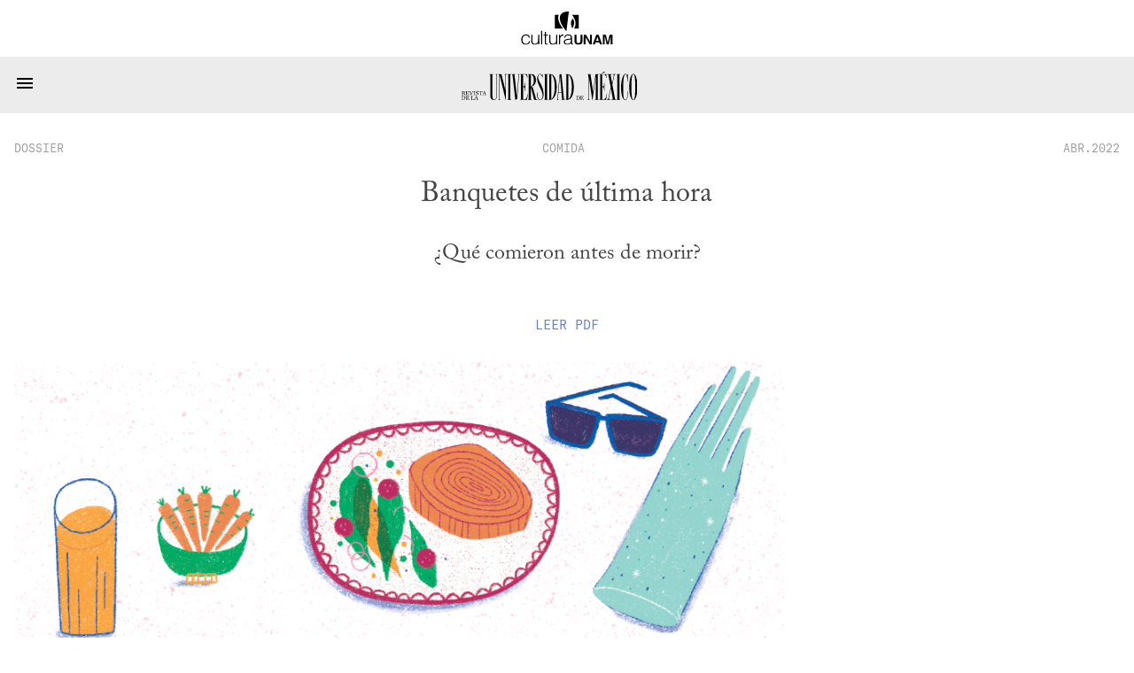

--- FILE ---
content_type: text/html; charset=utf-8
request_url: https://www.revistadelauniversidad.mx/articles/f1376b95-9dfb-453b-ac34-0304cf15d5e9/banquetes-de-ultima-hora
body_size: 3193
content:
<!DOCTYPE html>

<html>
  <head>
    <meta charset="utf-8">
    <meta name="viewport" content="width=device-width, initial-scale=1">

    <meta name="HandheldFriendly" content="true">
    <meta name="MobileOptimized" content="640">

    <link rel="shortcut icon" href="/images/rum-monogram.svg">

    <meta name="title" content="Banquetes de última hora | Revista de la Universidad de México">
    <meta name="description" content="">
    <meta name="author" content="">

    <meta name="twitter:site" content="Banquetes de última hora | Revista de la Universidad de México">
    <meta name="twitter:title" content="Banquetes de última hora | Revista de la Universidad de México">
    <meta name="twitter:description" content="">
    <meta name="twitter:image" content="https://www.revistadelauniversidad.mx/482614a9-686c-4546-a5d1-02304060f828">
    <meta name="twitter:card" content="summary_large_image">

    <meta property="og:site_name" content="Banquetes de última hora | Revista de la Universidad de México">
    <meta property="og:title" content="Banquetes de última hora | Revista de la Universidad de México">
    <meta property="og:description" content="">
    <meta property="og:image" content="https://www.revistadelauniversidad.mx/482614a9-686c-4546-a5d1-02304060f828">
    <meta property="og:type" content="article">
    <meta property="og:url" content="https://www.revistadelauniversidad.mx/articles/f1376b95-9dfb-453b-ac34-0304cf15d5e9/banquetes-de-ultima-hora">

    <style>
      @font-face {
        font-family: avec;
        src: url('/fonts/ACaslonPro-Regular.otf') format("opentype");
      }

      @font-face {
        font-family: mono;
        src: url('/fonts/callingcode-regular.otf') format("opentype");
      }
    </style>

    <link rel="stylesheet" media="screen" href="/stylesheets/general.css">
    <link rel="stylesheet" media="screen" href="/stylesheets/nav.css">
    <link rel="stylesheet" media="screen" href="/stylesheets/square.css">
    <link rel="stylesheet" media="screen" href="/stylesheets/footer.css">

    <title>Banquetes de última hora | Revista de la Universidad de México</title>
  </head>

  <body>
    <nav id="cultura-unam">
      <img src="/images/cultura-unam.svg"
           alt="Cultura UNAM">
    </nav>

    <nav id="site-nav">
      <input id="toggle" type="checkbox">

      <label for="toggle">
        <svg width="24" height="24" viewBox="0 0 24 14">
          <path d="M3,6H21V8H3V6M3,11H21V13H3V11M3,16H21V18H3V16Z" />
        </svg>
      </label>

      <a id="rum-logo" href="/">
        <img alt="Revista de la Universidad de México"
             src="/images/rum-logo.svg">
      </a>

      
      <a href="/releases/9779201b-34cf-4fcb-b4f2-60f1ac9eb350/nacionalismos">Número&nbsp;Actual</a>
      

      <a href="/archive">Archivo</a>

      <a href="/collabs">Colaboradores</a>

      <a href="https://blog.revistadelauniversidad.mx">Blog</a>

      <a href="/search">Búsqueda</a>

      <a href="/signup">Suscribirme</a>

      
      <a href="https://www.tiendaenlinea.unam.mx/categorias/Revistas/94" target="_blank">Tienda</a>
      

      <script>
        (function() {
          for (let l of document.querySelectorAll('nav#site-nav a'))
            (l.href === location.href && location.pathname !== '/') ? l.classList.add('active') : null;

          
            if (location.href.match(/\/articles\//)) {
              document.querySelector('nav#site-nav a[href="/archive"]').classList.add('active');
            }
            else if (location.href.match(/\/collabs.*/)) {
              document.querySelector('nav#site-nav a[href="/collabs"]').classList.add('active');
            }
          
        })();
      </script>
    </nav>

    
<link rel="stylesheet" href="/stylesheets/article.css">

<script src="/javascripts/footnotes.js"></script>
<script src="/javascripts/expandable.js"></script>






<square id="header">
  <div class="info">
    <a href="/releases/85b2790d-b1d3-4b1b-aab5-061e818a8a2f/comida#dossier"
       class="date">dossier</a>

    <a href="/releases/85b2790d-b1d3-4b1b-aab5-061e818a8a2f/comida"
       class="section">Comida</a>

    <a href="/releases/85b2790d-b1d3-4b1b-aab5-061e818a8a2f/comida"
       class="date">ABR.2022</a>
  </div>

  

  <h1><p>Banquetes de última hora</p>
</h1>

  
  <h2><p>¿Qué comieron antes de morir?</p>
</h2>
  

  

  
  
  
  
  
  
  
  <a class="document"
     href="/downloads/c36c2d58-1869-49aa-9996-dfbdb813719e/rum-ABR.2022-dossier-banquetes-de-ultima-hora.pdf"
     target="_blank">
    Leer <span style="text-transform: uppercase;">pdf</span>
  </a>
  
  

  
  <img src="https://us-mia-1.linodeobjects.com/rum/482614a9-686c-4546-a5d1-02304060f828" />
  
</square>





<content >
  

  <p><img src="2201017d-99e1-4abf-be78-cbe91751f4ca" alt="Ilustraciones de Maricarmen Zapatero" title="Ilustraciones de Maricarmen Zapatero" /> 
<img src="29edb862-0477-4df3-9785-3228b58a7e26" alt="Ilustraciones de Maricarmen Zapatero" title="Ilustraciones de Maricarmen Zapatero" /></p>

<p class="pleca nocap">Inspirado en “Last Meals”, <em>Lapham’s</em>, disponible <a href="https://www.laphamsquarterly.org/food/charts-graphs/last-meals" target="blank">aquí</a>. Ilustraciones de Maricarmen Zapatero</p>


  
</content>

<template id="video-play">
  <div class="media-insert">
    <svg width="36" height="36" viewBox="0 0 24 24">
      <path d="M12,20C7.59,20 4,16.41 4,12C4,7.59 7.59,4 12,4C16.41,4 20,7.59 20,12C20,16.41 16.41,20 12,20M12,2A10,10 0 0,0 2,12A10,10 0 0,0 12,22A10,10 0 0,0 22,12A10,10 0 0,0 12,2M10,16.5L16,12L10,7.5V16.5Z" />
    </svg>
    <span style="vertical-align: super;">YouTube</span>
  </div>
</template>

<template id="video-iframe">
  <iframe frameborder="0"
          style="margin: auto; display: block;"
          allow="encrypted-media"
          allowfullscreen=""></iframe>
</template>

<template id="audio-tag">
  <audio controls=""
         style="width: 100%"
         preload="none"
         controlsList="nodownload">
    No se deja esta cosa tocar audio...
    <source src>
  </audio>
</template>

<script>
  document.querySelectorAll('square#header img').forEach(function(img) {
    img.onload = function() {
      img.classList.add((img.naturalWidth > img.naturalHeight) ? 'wide' : 'tall');
    };
  });
</script>

<script>
  document.onreadystatechange = function() {
    if (document.readyState != "interactive") return;

    const v = document.querySelector('p.asset-video');
    const a = document.querySelector('p.asset-audio');

    if (v) {
      const t = document.querySelector("#video-play").content.cloneNode(true);
      const c = t.firstElementChild;

      v.replaceWith(t);

      c.onclick = function() {
        console.log("her");
        const f = document.querySelector("#video-iframe").content.cloneNode(true);

        f.firstElementChild.setAttribute('width',  640);
        f.firstElementChild.setAttribute('height', 320);
        f.firstElementChild.setAttribute('src',    "");

        c.replaceWith(f);
      };
    }

    if (a) {
      const e = document.querySelector("#audio-tag").content.cloneNode(true);
      e.firstElementChild.setAttribute('src', "c36c2d58-1869-49aa-9996-dfbdb813719e" + "?autoplay=1");
      a.replaceWith(e);
    }

    _footnotes();
    _expandables();
  };

  (function debate() {
	if ("dossier" !== "debate") return;

	const re = new RegExp(window.debate_a, "i");

	const h3 = document.querySelector('square#header h3');
	for (const e of h3.querySelectorAll('a')) {
	  if (e.innerText.match(re))
		h3.prepend(e);
	  else
		h3.append(e);
	}

	const h2 = document.querySelector('square#header h2');
    const t = h2.querySelector('p').innerText;
    const m = t.match(/(.*) \/ (.*)/);

    const [at, bt] = [m[1], m[2]];

    h2.innerHTML = "";

    const a = document.createElement('a');
    const b = document.createElement('a');

    a.innerText = at;
    b.innerText = bt;

    a.onclick = function(e) {
      const href = "#" + at.toLowerCase().replaceAll(' ', '-');
      document.querySelector(href).previousElementSibling.scrollIntoView(true);
    };

    b.onclick = function(e) {
      const href = "#" + bt.toLowerCase().replaceAll(' ', '-');
      document.querySelector(href).previousElementSibling.scrollIntoView(true);
    };

    h2.append(a , " / ", b)
  })();
</script>



    <footer>
      <div>
        <h3>Nosotros</h3>

        <a href="/about">¿Quiénes&nbsp;somos?</a>
        <a href="/contact">Contacto</a>
        <a href="/directory">Directorio</a>
      </div>

      <div>
        <h3>Enlaces Externos</h3>

        <a href="https://www.youtube.com/@revista_unam" target="_blank">YouTube</a>
        <a href="https://www.instagram.com/revista_unam" target="_blank">Instagram</a>
        <a href="https://www.facebook.com/revista.unam" target="_blank">Facebook</a>
        <a href="https://x.com/revista_unam" target="_blank">X</a>
        <a href="https://www.spreaker.com/show/revistadelauniversidad" target="_blank">Spreaker</a>
      </div>

      <div id="pleca-unam"
           alt="UNAM">
      </div>

      <div>
        <h3>Participación</h3>

        
        <a href="/publish">Colaborar en la Revista</a>
      </div>

      <div>
        <h3>&plus; Información</h3>

        <a href="/privacy">Privacidad</a>
        <a href="/find_us">Encuéntranos en librerías</a>
        <a href="/related">Sitios&nbsp;amigos</a>
        <a href="https://www.tiendaenlinea.unam.mx/categorias/Revistas/94" target="_blank">Tienda UNAM</a>
        <a href="https://comunidad.cultura.unam.mx/puntos/" target="_blank">Puntos Cultura UNAM</a>
      </div>
    </footer>
  </body>
</html>


--- FILE ---
content_type: text/css
request_url: https://www.revistadelauniversidad.mx/stylesheets/nav.css
body_size: 586
content:
nav {
  display: flex;
  background-color: var(--background);
  clear: both;
  height: 4em;
  line-height: 4em;
  margin: auto;
  justify-content: space-evenly;
  font-family: mono;
  position: relative;
}

#cultura-unam {

}

#cultura-unam img {
  height: 2.4em;
  margin: auto;
}

nav a {
  display: block;
  text-transform: uppercase;
}

nav a#rum-logo img {
  margin: 0.5em;
  height: calc(4em - 1em);
}

nav#site-nav {
  position: sticky;
  top: 0;
  z-index: 10;
  background-color: var(--background-2) !important;
}

nav a,
nav a:visited {
  color: var(--foreground-1) !important;
}

nav a:hover {
  color: var(--foreground) !important;
}

nav a.active {
  color: var(--foreground) !important;
}

nav#sub-nav {
  font-size: 1.2em;
  width: calc(var(--main-width) / 1.2);
  z-index: 9;
}

/* nav#sub-nav a { */
/*   padding: auto 0.5em; */
/*   width: auto; */
/* } */

nav #toggle {
  display: none;
}

nav [for="toggle"] {
  display: none;
}

/* mobile specifics */
@media (max-width: 80em) {
  nav #toggle:not(:checked) ~ a:not([href="/"]) {
    position: absolute;
    top: -1000px !important;
    display: none;
    clear: both;
    width: 100%;
  }

  nav [for="toggle"] {
    display: block;
    padding: 0 1em;
    flex: 0;
    cursor: pointer;
    position: absolute;
  }

  nav a#rum-logo {
    flex: 1;
  }

  nav a#rum-logo img {
    height: 2em;
    vertical-align: middle;
    margin-left: -2em;
  }

  nav a {
    width: 100%;
    text-align: center;
  }

  main nav {
    width: 100%;
  }

  nav#site-nav {
    display: flex;
    flex-flow: row wrap;
    height: auto !important;
    justify-content: normal;
  }

  nav#sub-nav {
    width: 100%;
    flex-flow: row wrap;
    height: auto;
  }

  nav#sub-nav a {
    margin: auto 0.5em;
    width: auto;
  }
}


--- FILE ---
content_type: application/javascript
request_url: https://www.revistadelauniversidad.mx/javascripts/footnotes.js
body_size: 162
content:
function _footnotes() {
	const footnotes = document.querySelectorAll('div.footnotes ol li');

	for (let i = 0; i < footnotes.length; i++) {
		const f = footnotes[i];

		const id = f.id.replace("fn:", "fnref:");
		const ref = document.getElementById(id);

		const span = document.createElement('span');
		span.className = 'footnote-hover';
		span.innerHTML = f.innerHTML;

		ref.appendChild(span);
	}
};
